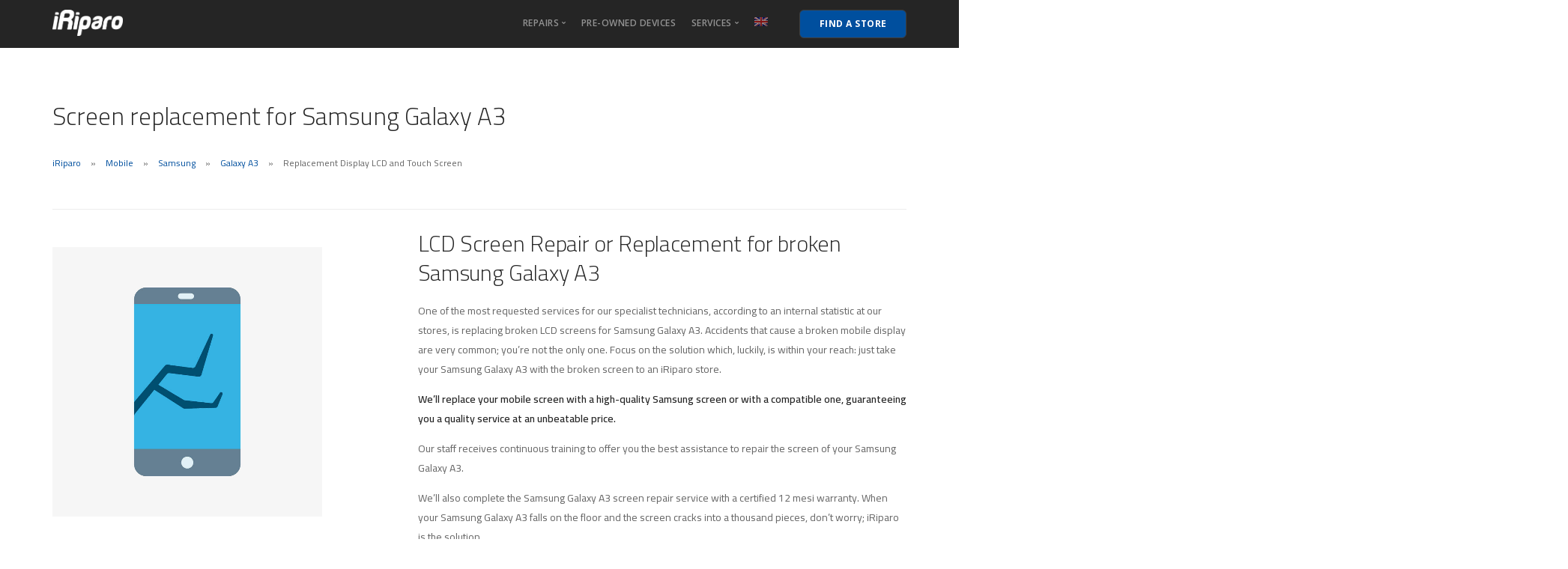

--- FILE ---
content_type: text/html; charset=UTF-8
request_url: https://iriparo.com/en/samsung-galaxy-a3-repairs-assistance/samsung-galaxy-a3-broken-screen-replacement/
body_size: 19143
content:
<!doctype html>
<html lang="en-US">

<head><meta charset="UTF-8"><script>if(navigator.userAgent.match(/MSIE|Internet Explorer/i)||navigator.userAgent.match(/Trident\/7\..*?rv:11/i)){var href=document.location.href;if(!href.match(/[?&]nowprocket/)){if(href.indexOf("?")==-1){if(href.indexOf("#")==-1){document.location.href=href+"?nowprocket=1"}else{document.location.href=href.replace("#","?nowprocket=1#")}}else{if(href.indexOf("#")==-1){document.location.href=href+"&nowprocket=1"}else{document.location.href=href.replace("#","&nowprocket=1#")}}}}</script><script>(()=>{class RocketLazyLoadScripts{constructor(){this.v="1.2.5.1",this.triggerEvents=["keydown","mousedown","mousemove","touchmove","touchstart","touchend","wheel"],this.userEventHandler=this.t.bind(this),this.touchStartHandler=this.i.bind(this),this.touchMoveHandler=this.o.bind(this),this.touchEndHandler=this.h.bind(this),this.clickHandler=this.u.bind(this),this.interceptedClicks=[],this.interceptedClickListeners=[],this.l(this),window.addEventListener("pageshow",(t=>{this.persisted=t.persisted,this.everythingLoaded&&this.m()})),document.addEventListener("DOMContentLoaded",(()=>{this.p()})),this.delayedScripts={normal:[],async:[],defer:[]},this.trash=[],this.allJQueries=[]}k(t){document.hidden?t.t():(this.triggerEvents.forEach((e=>window.addEventListener(e,t.userEventHandler,{passive:!0}))),window.addEventListener("touchstart",t.touchStartHandler,{passive:!0}),window.addEventListener("mousedown",t.touchStartHandler),document.addEventListener("visibilitychange",t.userEventHandler))}_(){this.triggerEvents.forEach((t=>window.removeEventListener(t,this.userEventHandler,{passive:!0}))),document.removeEventListener("visibilitychange",this.userEventHandler)}i(t){"HTML"!==t.target.tagName&&(window.addEventListener("touchend",this.touchEndHandler),window.addEventListener("mouseup",this.touchEndHandler),window.addEventListener("touchmove",this.touchMoveHandler,{passive:!0}),window.addEventListener("mousemove",this.touchMoveHandler),t.target.addEventListener("click",this.clickHandler),this.L(t.target,!0),this.M(t.target,"onclick","rocket-onclick"),this.C())}o(t){window.removeEventListener("touchend",this.touchEndHandler),window.removeEventListener("mouseup",this.touchEndHandler),window.removeEventListener("touchmove",this.touchMoveHandler,{passive:!0}),window.removeEventListener("mousemove",this.touchMoveHandler),t.target.removeEventListener("click",this.clickHandler),this.L(t.target,!1),this.M(t.target,"rocket-onclick","onclick"),this.O()}h(){window.removeEventListener("touchend",this.touchEndHandler),window.removeEventListener("mouseup",this.touchEndHandler),window.removeEventListener("touchmove",this.touchMoveHandler,{passive:!0}),window.removeEventListener("mousemove",this.touchMoveHandler)}u(t){t.target.removeEventListener("click",this.clickHandler),this.L(t.target,!1),this.M(t.target,"rocket-onclick","onclick"),this.interceptedClicks.push(t),t.preventDefault(),t.stopPropagation(),t.stopImmediatePropagation(),this.O()}D(){window.removeEventListener("touchstart",this.touchStartHandler,{passive:!0}),window.removeEventListener("mousedown",this.touchStartHandler),this.interceptedClicks.forEach((t=>{t.target.dispatchEvent(new MouseEvent("click",{view:t.view,bubbles:!0,cancelable:!0}))}))}l(t){EventTarget.prototype.addEventListenerBase=EventTarget.prototype.addEventListener,EventTarget.prototype.addEventListener=function(e,i,o){"click"!==e||t.windowLoaded||i===t.clickHandler||t.interceptedClickListeners.push({target:this,func:i,options:o}),(this||window).addEventListenerBase(e,i,o)}}L(t,e){this.interceptedClickListeners.forEach((i=>{i.target===t&&(e?t.removeEventListener("click",i.func,i.options):t.addEventListener("click",i.func,i.options))})),t.parentNode!==document.documentElement&&this.L(t.parentNode,e)}S(){return new Promise((t=>{this.T?this.O=t:t()}))}C(){this.T=!0}O(){this.T=!1}M(t,e,i){t.hasAttribute&&t.hasAttribute(e)&&(event.target.setAttribute(i,event.target.getAttribute(e)),event.target.removeAttribute(e))}t(){this._(this),"loading"===document.readyState?document.addEventListener("DOMContentLoaded",this.R.bind(this)):this.R()}p(){let t=[];document.querySelectorAll("script[type=rocketlazyloadscript][data-rocket-src]").forEach((e=>{let i=e.getAttribute("data-rocket-src");if(i&&0!==i.indexOf("data:")){0===i.indexOf("//")&&(i=location.protocol+i);try{const o=new URL(i).origin;o!==location.origin&&t.push({src:o,crossOrigin:e.crossOrigin||"module"===e.getAttribute("data-rocket-type")})}catch(t){}}})),t=[...new Map(t.map((t=>[JSON.stringify(t),t]))).values()],this.j(t,"preconnect")}async R(){this.lastBreath=Date.now(),this.P(this),this.F(this),this.q(),this.A(),this.I(),await this.U(this.delayedScripts.normal),await this.U(this.delayedScripts.defer),await this.U(this.delayedScripts.async);try{await this.W(),await this.H(this),await this.J()}catch(t){console.error(t)}window.dispatchEvent(new Event("rocket-allScriptsLoaded")),this.everythingLoaded=!0,this.S().then((()=>{this.D()})),this.N()}A(){document.querySelectorAll("script[type=rocketlazyloadscript]").forEach((t=>{t.hasAttribute("data-rocket-src")?t.hasAttribute("async")&&!1!==t.async?this.delayedScripts.async.push(t):t.hasAttribute("defer")&&!1!==t.defer||"module"===t.getAttribute("data-rocket-type")?this.delayedScripts.defer.push(t):this.delayedScripts.normal.push(t):this.delayedScripts.normal.push(t)}))}async B(t){if(await this.G(),!0!==t.noModule||!("noModule"in HTMLScriptElement.prototype))return new Promise((e=>{let i;function o(){(i||t).setAttribute("data-rocket-status","executed"),e()}try{if(navigator.userAgent.indexOf("Firefox/")>0||""===navigator.vendor)i=document.createElement("script"),[...t.attributes].forEach((t=>{let e=t.nodeName;"type"!==e&&("data-rocket-type"===e&&(e="type"),"data-rocket-src"===e&&(e="src"),i.setAttribute(e,t.nodeValue))})),t.text&&(i.text=t.text),i.hasAttribute("src")?(i.addEventListener("load",o),i.addEventListener("error",(function(){i.setAttribute("data-rocket-status","failed"),e()})),setTimeout((()=>{i.isConnected||e()}),1)):(i.text=t.text,o()),t.parentNode.replaceChild(i,t);else{const i=t.getAttribute("data-rocket-type"),n=t.getAttribute("data-rocket-src");i?(t.type=i,t.removeAttribute("data-rocket-type")):t.removeAttribute("type"),t.addEventListener("load",o),t.addEventListener("error",(function(){t.setAttribute("data-rocket-status","failed"),e()})),n?(t.removeAttribute("data-rocket-src"),t.src=n):t.src="data:text/javascript;base64,"+window.btoa(unescape(encodeURIComponent(t.text)))}}catch(i){t.setAttribute("data-rocket-status","failed"),e()}}));t.setAttribute("data-rocket-status","skipped")}async U(t){const e=t.shift();return e&&e.isConnected?(await this.B(e),this.U(t)):Promise.resolve()}I(){this.j([...this.delayedScripts.normal,...this.delayedScripts.defer,...this.delayedScripts.async],"preload")}j(t,e){var i=document.createDocumentFragment();t.forEach((t=>{const o=t.getAttribute&&t.getAttribute("data-rocket-src")||t.src;if(o){const n=document.createElement("link");n.href=o,n.rel=e,"preconnect"!==e&&(n.as="script"),t.getAttribute&&"module"===t.getAttribute("data-rocket-type")&&(n.crossOrigin=!0),t.crossOrigin&&(n.crossOrigin=t.crossOrigin),t.integrity&&(n.integrity=t.integrity),i.appendChild(n),this.trash.push(n)}})),document.head.appendChild(i)}P(t){let e={};function i(i,o){return e[o].eventsToRewrite.indexOf(i)>=0&&!t.everythingLoaded?"rocket-"+i:i}function o(t,o){!function(t){e[t]||(e[t]={originalFunctions:{add:t.addEventListener,remove:t.removeEventListener},eventsToRewrite:[]},t.addEventListener=function(){arguments[0]=i(arguments[0],t),e[t].originalFunctions.add.apply(t,arguments)},t.removeEventListener=function(){arguments[0]=i(arguments[0],t),e[t].originalFunctions.remove.apply(t,arguments)})}(t),e[t].eventsToRewrite.push(o)}function n(e,i){let o=e[i];e[i]=null,Object.defineProperty(e,i,{get:()=>o||function(){},set(n){t.everythingLoaded?o=n:e["rocket"+i]=o=n}})}o(document,"DOMContentLoaded"),o(window,"DOMContentLoaded"),o(window,"load"),o(window,"pageshow"),o(document,"readystatechange"),n(document,"onreadystatechange"),n(window,"onload"),n(window,"onpageshow")}F(t){let e;function i(e){return t.everythingLoaded?e:e.split(" ").map((t=>"load"===t||0===t.indexOf("load.")?"rocket-jquery-load":t)).join(" ")}function o(o){if(o&&o.fn&&!t.allJQueries.includes(o)){o.fn.ready=o.fn.init.prototype.ready=function(e){return t.domReadyFired?e.bind(document)(o):document.addEventListener("rocket-DOMContentLoaded",(()=>e.bind(document)(o))),o([])};const e=o.fn.on;o.fn.on=o.fn.init.prototype.on=function(){return this[0]===window&&("string"==typeof arguments[0]||arguments[0]instanceof String?arguments[0]=i(arguments[0]):"object"==typeof arguments[0]&&Object.keys(arguments[0]).forEach((t=>{const e=arguments[0][t];delete arguments[0][t],arguments[0][i(t)]=e}))),e.apply(this,arguments),this},t.allJQueries.push(o)}e=o}o(window.jQuery),Object.defineProperty(window,"jQuery",{get:()=>e,set(t){o(t)}})}async H(t){const e=document.querySelector("script[data-webpack]");e&&(await async function(){return new Promise((t=>{e.addEventListener("load",t),e.addEventListener("error",t)}))}(),await t.K(),await t.H(t))}async W(){this.domReadyFired=!0,await this.G(),document.dispatchEvent(new Event("rocket-readystatechange")),await this.G(),document.rocketonreadystatechange&&document.rocketonreadystatechange(),await this.G(),document.dispatchEvent(new Event("rocket-DOMContentLoaded")),await this.G(),window.dispatchEvent(new Event("rocket-DOMContentLoaded"))}async J(){await this.G(),document.dispatchEvent(new Event("rocket-readystatechange")),await this.G(),document.rocketonreadystatechange&&document.rocketonreadystatechange(),await this.G(),window.dispatchEvent(new Event("rocket-load")),await this.G(),window.rocketonload&&window.rocketonload(),await this.G(),this.allJQueries.forEach((t=>t(window).trigger("rocket-jquery-load"))),await this.G();const t=new Event("rocket-pageshow");t.persisted=this.persisted,window.dispatchEvent(t),await this.G(),window.rocketonpageshow&&window.rocketonpageshow({persisted:this.persisted}),this.windowLoaded=!0}m(){document.onreadystatechange&&document.onreadystatechange(),window.onload&&window.onload(),window.onpageshow&&window.onpageshow({persisted:this.persisted})}q(){const t=new Map;document.write=document.writeln=function(e){const i=document.currentScript;i||console.error("WPRocket unable to document.write this: "+e);const o=document.createRange(),n=i.parentElement;let s=t.get(i);void 0===s&&(s=i.nextSibling,t.set(i,s));const c=document.createDocumentFragment();o.setStart(c,0),c.appendChild(o.createContextualFragment(e)),n.insertBefore(c,s)}}async G(){Date.now()-this.lastBreath>45&&(await this.K(),this.lastBreath=Date.now())}async K(){return document.hidden?new Promise((t=>setTimeout(t))):new Promise((t=>requestAnimationFrame(t)))}N(){this.trash.forEach((t=>t.remove()))}static run(){const t=new RocketLazyLoadScripts;t.k(t)}}RocketLazyLoadScripts.run()})();</script>
	
	<meta name="viewport" content="width=device-width, initial-scale=1.0">
	<meta http-equiv="X-UA-Compatible" content="IE=edge, IE=11, IE=10">
	<link rel="pingback" href="https://iriparo.com/xmlrpc.php" />
	<meta name='robots' content='index, follow, max-image-preview:large, max-snippet:-1, max-video-preview:-1' />
<link rel="alternate" hreflang="en" href="https://iriparo.com/en/samsung-galaxy-a3-repairs-assistance/samsung-galaxy-a3-broken-screen-replacement/" />

	<!-- This site is optimized with the Yoast SEO plugin v22.8 - https://yoast.com/wordpress/plugins/seo/ -->
	<title>Screen replacement for Samsung Galaxy A3 | iRiparo</title>
	<meta name="description" content="Does your Samsung Galaxy A3 have a broken or damaged screen? Take it to iRiparo: we change mobile screens in under an hour." />
	<link rel="canonical" href="https://iriparo.com/en/samsung-galaxy-a3-repairs-assistance/samsung-galaxy-a3-broken-screen-replacement/" />
	<meta property="og:locale" content="en_US" />
	<meta property="og:type" content="article" />
	<meta property="og:title" content="Screen replacement for Samsung Galaxy A3 | iRiparo" />
	<meta property="og:description" content="Does your Samsung Galaxy A3 have a broken or damaged screen? Take it to iRiparo: we change mobile screens in under an hour." />
	<meta property="og:url" content="https://iriparo.com/en/samsung-galaxy-a3-repairs-assistance/samsung-galaxy-a3-broken-screen-replacement/" />
	<meta property="og:site_name" content="iRiparo" />
	<meta property="article:modified_time" content="2022-10-19T15:13:47+00:00" />
	<meta name="twitter:card" content="summary_large_image" />
	<meta name="twitter:label1" content="Est. reading time" />
	<meta name="twitter:data1" content="1 minute" />
	<script type="application/ld+json" class="yoast-schema-graph">{"@context":"https://schema.org","@graph":[{"@type":"WebPage","@id":"https://iriparo.com/en/samsung-galaxy-a3-repairs-assistance/samsung-galaxy-a3-broken-screen-replacement/","url":"https://iriparo.com/en/samsung-galaxy-a3-repairs-assistance/samsung-galaxy-a3-broken-screen-replacement/","name":"Screen replacement for Samsung Galaxy A3 | iRiparo","isPartOf":{"@id":"https://iriparo.com/en/#website"},"datePublished":"2022-10-19T15:12:50+00:00","dateModified":"2022-10-19T15:13:47+00:00","description":"Does your Samsung Galaxy A3 have a broken or damaged screen? Take it to iRiparo: we change mobile screens in under an hour.","breadcrumb":{"@id":"https://iriparo.com/en/samsung-galaxy-a3-repairs-assistance/samsung-galaxy-a3-broken-screen-replacement/#breadcrumb"},"inLanguage":"en-US","potentialAction":[{"@type":"ReadAction","target":["https://iriparo.com/en/samsung-galaxy-a3-repairs-assistance/samsung-galaxy-a3-broken-screen-replacement/"]}]},{"@type":"BreadcrumbList","@id":"https://iriparo.com/en/samsung-galaxy-a3-repairs-assistance/samsung-galaxy-a3-broken-screen-replacement/#breadcrumb","itemListElement":[{"@type":"ListItem","position":1,"name":"Home","item":"https://iriparo.com/en/home/"},{"@type":"ListItem","position":2,"name":"Shop","item":"https://iriparo.com/negozio/"},{"@type":"ListItem","position":3,"name":"Replacement Display LCD and Touch Screen"}]},{"@type":"WebSite","@id":"https://iriparo.com/en/#website","url":"https://iriparo.com/en/","name":"iRiparo","description":"Riparazioni, assistenza e ricambi iPhone, iPad, Samsung","publisher":{"@id":"https://iriparo.com/en/#organization"},"potentialAction":[{"@type":"SearchAction","target":{"@type":"EntryPoint","urlTemplate":"https://iriparo.com/en/?s={search_term_string}"},"query-input":"required name=search_term_string"}],"inLanguage":"en-US"},{"@type":"Organization","@id":"https://iriparo.com/en/#organization","name":"iRiparo","url":"https://iriparo.com/en/","logo":{"@type":"ImageObject","inLanguage":"en-US","@id":"https://iriparo.com/en/#/schema/logo/image/","url":"","contentUrl":"","caption":"iRiparo"},"image":{"@id":"https://iriparo.com/en/#/schema/logo/image/"}}]}</script>
	<!-- / Yoast SEO plugin. -->


<link rel='dns-prefetch' href='//cdn.iubenda.com' />
<link rel='dns-prefetch' href='//maps.google.com' />
<link rel='dns-prefetch' href='//maxcdn.bootstrapcdn.com' />
<link rel='dns-prefetch' href='//fonts.googleapis.com' />
<link rel='dns-prefetch' href='//iriparo.b-cdn.net' />
<link href='https://iriparo.b-cdn.net' rel='preconnect' />
<link rel="alternate" type="application/rss+xml" title="iRiparo &raquo; Feed" href="https://iriparo.com/en/feed/" />
<link rel="alternate" type="application/rss+xml" title="iRiparo &raquo; Comments Feed" href="https://iriparo.com/en/comments/feed/" />
<link rel='stylesheet' id='sb-font-awesome-css' href='https://maxcdn.bootstrapcdn.com/font-awesome/4.7.0/css/font-awesome.min.css?ver=4.7.0' type='text/css' media='all' />
<style id='wp-emoji-styles-inline-css' type='text/css'>

	img.wp-smiley, img.emoji {
		display: inline !important;
		border: none !important;
		box-shadow: none !important;
		height: 1em !important;
		width: 1em !important;
		margin: 0 0.07em !important;
		vertical-align: -0.1em !important;
		background: none !important;
		padding: 0 !important;
	}
</style>
<style id='classic-theme-styles-inline-css' type='text/css'>
/*! This file is auto-generated */
.wp-block-button__link{color:#fff;background-color:#32373c;border-radius:9999px;box-shadow:none;text-decoration:none;padding:calc(.667em + 2px) calc(1.333em + 2px);font-size:1.125em}.wp-block-file__button{background:#32373c;color:#fff;text-decoration:none}
</style>
<style id='global-styles-inline-css' type='text/css'>
body{--wp--preset--color--black: #000000;--wp--preset--color--cyan-bluish-gray: #abb8c3;--wp--preset--color--white: #ffffff;--wp--preset--color--pale-pink: #f78da7;--wp--preset--color--vivid-red: #cf2e2e;--wp--preset--color--luminous-vivid-orange: #ff6900;--wp--preset--color--luminous-vivid-amber: #fcb900;--wp--preset--color--light-green-cyan: #7bdcb5;--wp--preset--color--vivid-green-cyan: #00d084;--wp--preset--color--pale-cyan-blue: #8ed1fc;--wp--preset--color--vivid-cyan-blue: #0693e3;--wp--preset--color--vivid-purple: #9b51e0;--wp--preset--gradient--vivid-cyan-blue-to-vivid-purple: linear-gradient(135deg,rgba(6,147,227,1) 0%,rgb(155,81,224) 100%);--wp--preset--gradient--light-green-cyan-to-vivid-green-cyan: linear-gradient(135deg,rgb(122,220,180) 0%,rgb(0,208,130) 100%);--wp--preset--gradient--luminous-vivid-amber-to-luminous-vivid-orange: linear-gradient(135deg,rgba(252,185,0,1) 0%,rgba(255,105,0,1) 100%);--wp--preset--gradient--luminous-vivid-orange-to-vivid-red: linear-gradient(135deg,rgba(255,105,0,1) 0%,rgb(207,46,46) 100%);--wp--preset--gradient--very-light-gray-to-cyan-bluish-gray: linear-gradient(135deg,rgb(238,238,238) 0%,rgb(169,184,195) 100%);--wp--preset--gradient--cool-to-warm-spectrum: linear-gradient(135deg,rgb(74,234,220) 0%,rgb(151,120,209) 20%,rgb(207,42,186) 40%,rgb(238,44,130) 60%,rgb(251,105,98) 80%,rgb(254,248,76) 100%);--wp--preset--gradient--blush-light-purple: linear-gradient(135deg,rgb(255,206,236) 0%,rgb(152,150,240) 100%);--wp--preset--gradient--blush-bordeaux: linear-gradient(135deg,rgb(254,205,165) 0%,rgb(254,45,45) 50%,rgb(107,0,62) 100%);--wp--preset--gradient--luminous-dusk: linear-gradient(135deg,rgb(255,203,112) 0%,rgb(199,81,192) 50%,rgb(65,88,208) 100%);--wp--preset--gradient--pale-ocean: linear-gradient(135deg,rgb(255,245,203) 0%,rgb(182,227,212) 50%,rgb(51,167,181) 100%);--wp--preset--gradient--electric-grass: linear-gradient(135deg,rgb(202,248,128) 0%,rgb(113,206,126) 100%);--wp--preset--gradient--midnight: linear-gradient(135deg,rgb(2,3,129) 0%,rgb(40,116,252) 100%);--wp--preset--font-size--small: 13px;--wp--preset--font-size--medium: 20px;--wp--preset--font-size--large: 36px;--wp--preset--font-size--x-large: 42px;--wp--preset--spacing--20: 0.44rem;--wp--preset--spacing--30: 0.67rem;--wp--preset--spacing--40: 1rem;--wp--preset--spacing--50: 1.5rem;--wp--preset--spacing--60: 2.25rem;--wp--preset--spacing--70: 3.38rem;--wp--preset--spacing--80: 5.06rem;--wp--preset--shadow--natural: 6px 6px 9px rgba(0, 0, 0, 0.2);--wp--preset--shadow--deep: 12px 12px 50px rgba(0, 0, 0, 0.4);--wp--preset--shadow--sharp: 6px 6px 0px rgba(0, 0, 0, 0.2);--wp--preset--shadow--outlined: 6px 6px 0px -3px rgba(255, 255, 255, 1), 6px 6px rgba(0, 0, 0, 1);--wp--preset--shadow--crisp: 6px 6px 0px rgba(0, 0, 0, 1);}:where(.is-layout-flex){gap: 0.5em;}:where(.is-layout-grid){gap: 0.5em;}body .is-layout-flex{display: flex;}body .is-layout-flex{flex-wrap: wrap;align-items: center;}body .is-layout-flex > *{margin: 0;}body .is-layout-grid{display: grid;}body .is-layout-grid > *{margin: 0;}:where(.wp-block-columns.is-layout-flex){gap: 2em;}:where(.wp-block-columns.is-layout-grid){gap: 2em;}:where(.wp-block-post-template.is-layout-flex){gap: 1.25em;}:where(.wp-block-post-template.is-layout-grid){gap: 1.25em;}.has-black-color{color: var(--wp--preset--color--black) !important;}.has-cyan-bluish-gray-color{color: var(--wp--preset--color--cyan-bluish-gray) !important;}.has-white-color{color: var(--wp--preset--color--white) !important;}.has-pale-pink-color{color: var(--wp--preset--color--pale-pink) !important;}.has-vivid-red-color{color: var(--wp--preset--color--vivid-red) !important;}.has-luminous-vivid-orange-color{color: var(--wp--preset--color--luminous-vivid-orange) !important;}.has-luminous-vivid-amber-color{color: var(--wp--preset--color--luminous-vivid-amber) !important;}.has-light-green-cyan-color{color: var(--wp--preset--color--light-green-cyan) !important;}.has-vivid-green-cyan-color{color: var(--wp--preset--color--vivid-green-cyan) !important;}.has-pale-cyan-blue-color{color: var(--wp--preset--color--pale-cyan-blue) !important;}.has-vivid-cyan-blue-color{color: var(--wp--preset--color--vivid-cyan-blue) !important;}.has-vivid-purple-color{color: var(--wp--preset--color--vivid-purple) !important;}.has-black-background-color{background-color: var(--wp--preset--color--black) !important;}.has-cyan-bluish-gray-background-color{background-color: var(--wp--preset--color--cyan-bluish-gray) !important;}.has-white-background-color{background-color: var(--wp--preset--color--white) !important;}.has-pale-pink-background-color{background-color: var(--wp--preset--color--pale-pink) !important;}.has-vivid-red-background-color{background-color: var(--wp--preset--color--vivid-red) !important;}.has-luminous-vivid-orange-background-color{background-color: var(--wp--preset--color--luminous-vivid-orange) !important;}.has-luminous-vivid-amber-background-color{background-color: var(--wp--preset--color--luminous-vivid-amber) !important;}.has-light-green-cyan-background-color{background-color: var(--wp--preset--color--light-green-cyan) !important;}.has-vivid-green-cyan-background-color{background-color: var(--wp--preset--color--vivid-green-cyan) !important;}.has-pale-cyan-blue-background-color{background-color: var(--wp--preset--color--pale-cyan-blue) !important;}.has-vivid-cyan-blue-background-color{background-color: var(--wp--preset--color--vivid-cyan-blue) !important;}.has-vivid-purple-background-color{background-color: var(--wp--preset--color--vivid-purple) !important;}.has-black-border-color{border-color: var(--wp--preset--color--black) !important;}.has-cyan-bluish-gray-border-color{border-color: var(--wp--preset--color--cyan-bluish-gray) !important;}.has-white-border-color{border-color: var(--wp--preset--color--white) !important;}.has-pale-pink-border-color{border-color: var(--wp--preset--color--pale-pink) !important;}.has-vivid-red-border-color{border-color: var(--wp--preset--color--vivid-red) !important;}.has-luminous-vivid-orange-border-color{border-color: var(--wp--preset--color--luminous-vivid-orange) !important;}.has-luminous-vivid-amber-border-color{border-color: var(--wp--preset--color--luminous-vivid-amber) !important;}.has-light-green-cyan-border-color{border-color: var(--wp--preset--color--light-green-cyan) !important;}.has-vivid-green-cyan-border-color{border-color: var(--wp--preset--color--vivid-green-cyan) !important;}.has-pale-cyan-blue-border-color{border-color: var(--wp--preset--color--pale-cyan-blue) !important;}.has-vivid-cyan-blue-border-color{border-color: var(--wp--preset--color--vivid-cyan-blue) !important;}.has-vivid-purple-border-color{border-color: var(--wp--preset--color--vivid-purple) !important;}.has-vivid-cyan-blue-to-vivid-purple-gradient-background{background: var(--wp--preset--gradient--vivid-cyan-blue-to-vivid-purple) !important;}.has-light-green-cyan-to-vivid-green-cyan-gradient-background{background: var(--wp--preset--gradient--light-green-cyan-to-vivid-green-cyan) !important;}.has-luminous-vivid-amber-to-luminous-vivid-orange-gradient-background{background: var(--wp--preset--gradient--luminous-vivid-amber-to-luminous-vivid-orange) !important;}.has-luminous-vivid-orange-to-vivid-red-gradient-background{background: var(--wp--preset--gradient--luminous-vivid-orange-to-vivid-red) !important;}.has-very-light-gray-to-cyan-bluish-gray-gradient-background{background: var(--wp--preset--gradient--very-light-gray-to-cyan-bluish-gray) !important;}.has-cool-to-warm-spectrum-gradient-background{background: var(--wp--preset--gradient--cool-to-warm-spectrum) !important;}.has-blush-light-purple-gradient-background{background: var(--wp--preset--gradient--blush-light-purple) !important;}.has-blush-bordeaux-gradient-background{background: var(--wp--preset--gradient--blush-bordeaux) !important;}.has-luminous-dusk-gradient-background{background: var(--wp--preset--gradient--luminous-dusk) !important;}.has-pale-ocean-gradient-background{background: var(--wp--preset--gradient--pale-ocean) !important;}.has-electric-grass-gradient-background{background: var(--wp--preset--gradient--electric-grass) !important;}.has-midnight-gradient-background{background: var(--wp--preset--gradient--midnight) !important;}.has-small-font-size{font-size: var(--wp--preset--font-size--small) !important;}.has-medium-font-size{font-size: var(--wp--preset--font-size--medium) !important;}.has-large-font-size{font-size: var(--wp--preset--font-size--large) !important;}.has-x-large-font-size{font-size: var(--wp--preset--font-size--x-large) !important;}
.wp-block-navigation a:where(:not(.wp-element-button)){color: inherit;}
:where(.wp-block-post-template.is-layout-flex){gap: 1.25em;}:where(.wp-block-post-template.is-layout-grid){gap: 1.25em;}
:where(.wp-block-columns.is-layout-flex){gap: 2em;}:where(.wp-block-columns.is-layout-grid){gap: 2em;}
.wp-block-pullquote{font-size: 1.5em;line-height: 1.6;}
</style>
<link rel='stylesheet' id='wpml-blocks-css' href='https://iriparo.b-cdn.net/wp-content/plugins/sitepress-multilingual-cms/dist/css/blocks/styles.css?ver=4.6.10' type='text/css' media='all' />
<link rel='stylesheet' id='photoswipe-css' href='https://iriparo.b-cdn.net/wp-content/plugins/woocommerce/assets/css/photoswipe/photoswipe.min.css?ver=8.7.2' type='text/css' media='all' />
<link rel='stylesheet' id='photoswipe-default-skin-css' href='https://iriparo.b-cdn.net/wp-content/plugins/woocommerce/assets/css/photoswipe/default-skin/default-skin.min.css?ver=8.7.2' type='text/css' media='all' />
<link rel='stylesheet' id='woocommerce-layout-css' href='https://iriparo.b-cdn.net/wp-content/plugins/woocommerce/assets/css/woocommerce-layout.css?ver=8.7.2' type='text/css' media='all' />
<link rel='stylesheet' id='woocommerce-smallscreen-css' href='https://iriparo.b-cdn.net/wp-content/plugins/woocommerce/assets/css/woocommerce-smallscreen.css?ver=8.7.2' type='text/css' media='only screen and (max-width: 768px)' />
<link rel='stylesheet' id='woocommerce-general-css' href='https://iriparo.b-cdn.net/wp-content/plugins/woocommerce/assets/css/woocommerce.css?ver=8.7.2' type='text/css' media='all' />
<style id='woocommerce-inline-inline-css' type='text/css'>
.woocommerce form .form-row .required { visibility: visible; }
</style>
<link rel='stylesheet' id='wpos-slick-style-css' href='https://iriparo.b-cdn.net/wp-content/plugins/wp-responsive-recent-post-slider/assets/css/slick.css?ver=3.6.2' type='text/css' media='all' />
<link rel='stylesheet' id='wppsac-public-style-css' href='https://iriparo.b-cdn.net/wp-content/plugins/wp-responsive-recent-post-slider/assets/css/recent-post-style.css?ver=3.6.2' type='text/css' media='all' />
<link rel='stylesheet' id='wp-show-posts-css' href='https://iriparo.b-cdn.net/wp-content/plugins/wp-show-posts/css/wp-show-posts-min.css?ver=1.1.5' type='text/css' media='all' />
<link rel='stylesheet' id='wpml-legacy-dropdown-click-0-css' href='https://iriparo.b-cdn.net/wp-content/plugins/sitepress-multilingual-cms/templates/language-switchers/legacy-dropdown-click/style.min.css?ver=1' type='text/css' media='all' />
<style id='wpml-legacy-dropdown-click-0-inline-css' type='text/css'>
.wpml-ls-statics-shortcode_actions{background-color:#ffffff;}.wpml-ls-statics-shortcode_actions, .wpml-ls-statics-shortcode_actions .wpml-ls-sub-menu, .wpml-ls-statics-shortcode_actions a {border-color:#cdcdcd;}.wpml-ls-statics-shortcode_actions a, .wpml-ls-statics-shortcode_actions .wpml-ls-sub-menu a, .wpml-ls-statics-shortcode_actions .wpml-ls-sub-menu a:link, .wpml-ls-statics-shortcode_actions li:not(.wpml-ls-current-language) .wpml-ls-link, .wpml-ls-statics-shortcode_actions li:not(.wpml-ls-current-language) .wpml-ls-link:link {color:#444444;background-color:#ffffff;}.wpml-ls-statics-shortcode_actions a, .wpml-ls-statics-shortcode_actions .wpml-ls-sub-menu a:hover,.wpml-ls-statics-shortcode_actions .wpml-ls-sub-menu a:focus, .wpml-ls-statics-shortcode_actions .wpml-ls-sub-menu a:link:hover, .wpml-ls-statics-shortcode_actions .wpml-ls-sub-menu a:link:focus {color:#000000;background-color:#eeeeee;}.wpml-ls-statics-shortcode_actions .wpml-ls-current-language > a {color:#444444;background-color:#ffffff;}.wpml-ls-statics-shortcode_actions .wpml-ls-current-language:hover>a, .wpml-ls-statics-shortcode_actions .wpml-ls-current-language>a:focus {color:#000000;background-color:#eeeeee;}
</style>
<link rel='stylesheet' id='wpml-menu-item-0-css' href='https://iriparo.b-cdn.net/wp-content/plugins/sitepress-multilingual-cms/templates/language-switchers/menu-item/style.min.css?ver=1' type='text/css' media='all' />
<style id='wpml-menu-item-0-inline-css' type='text/css'>
.wpml-ls-native {display:none;} .sub_menu .wpml-ls-native, .second .wpml-ls-native {display:inline;}
</style>
<link rel='stylesheet' id='bh-storelocator-plugin-styles-css' href='https://iriparo.b-cdn.net/wp-content/plugins/cardinal-locator/public/assets/css/public-min.css?ver=1.6.5' type='text/css' media='all' />
<link rel='stylesheet' id='extensive-vc-main-style-css' href='https://iriparo.b-cdn.net/wp-content/plugins/extensive-vc-addon/assets/css/main.min.css?ver=6.5.7' type='text/css' media='all' />
<link rel='stylesheet' id='ionicons-css' href='https://iriparo.b-cdn.net/wp-content/plugins/extensive-vc-addon/assets/css/ion-icons/css/ionicons.min.css?ver=6.5.7' type='text/css' media='all' />
<link rel='stylesheet' id='extensive-vc-google-fonts-css' href='https://fonts.googleapis.com/css?family=Raleway%3A400%2C500%2C600%2C700%2C800%2C900%7CPoppins%3A400%2C700&#038;subset=latin-ext&#038;ver=1.0' type='text/css' media='all' />
<link rel='stylesheet' id='cf7cf-style-css' href='https://iriparo.b-cdn.net/wp-content/plugins/cf7-conditional-fields/style.css?ver=2.4.10' type='text/css' media='all' />
<link rel='stylesheet' id='ebor-google-font-css' href='//fonts.googleapis.com/css?family=Open+Sans%3A200%2C300%2C400%2C400i%2C500%2C600%2C700%7CMerriweather%3A300%2C300i%7CMaterial+Icons&#038;ver=10.0.0' type='text/css' media='all' />
<link rel='stylesheet' id='bootstrap-css' href='https://iriparo.b-cdn.net/wp-content/themes/stack/style/css/bootstrap.css?ver=10.0.0' type='text/css' media='all' />
<link rel='stylesheet' id='ebor-icons-css' href='https://iriparo.b-cdn.net/wp-content/themes/stack/style/css/icons.css?ver=10.0.0' type='text/css' media='all' />
<link rel='stylesheet' id='ebor-plugins-css' href='https://iriparo.b-cdn.net/wp-content/themes/stack/style/css/plugins.css?ver=10.0.0' type='text/css' media='all' />
<link rel='stylesheet' id='ebor-theme-css' href='https://iriparo.b-cdn.net/wp-content/themes/stack/style/css/theme.css?ver=10.0.0' type='text/css' media='all' />
<link rel='stylesheet' id='ebor-style-css' href='https://iriparo.com/wp-content/themes/stack-child/style.css?ver=10.0.0' type='text/css' media='all' />
<style id='ebor-style-inline-css' type='text/css'>

			.btn--primary .btn__text, .btn--primary:visited .btn__text {
			    color: #ffffff;	
			}
			input[type].btn--primary,
			.pos-fixed.bar--transparent.bg--primary,
			.ebor-cart-count, .woocommerce #respond input#submit.alt.disabled, .woocommerce #respond input#submit.alt.disabled:hover, .woocommerce #respond input#submit.alt:disabled, .woocommerce #respond input#submit.alt:disabled:hover, .woocommerce #respond input#submit.alt:disabled[disabled], .woocommerce #respond input#submit.alt:disabled[disabled]:hover, .woocommerce a.button.alt.disabled, .woocommerce a.button.alt.disabled:hover, .woocommerce a.button.alt:disabled, .woocommerce a.button.alt:disabled:hover, .woocommerce a.button.alt:disabled[disabled], .woocommerce a.button.alt:disabled[disabled]:hover, .woocommerce button.button.alt.disabled, .woocommerce button.button.alt.disabled:hover, .woocommerce button.button.alt:disabled, .woocommerce button.button.alt:disabled:hover, .woocommerce button.button.alt:disabled[disabled], .woocommerce button.button.alt:disabled[disabled]:hover, .woocommerce input.button.alt.disabled, .woocommerce input.button.alt.disabled:hover, .woocommerce input.button.alt:disabled, .woocommerce input.button.alt:disabled:hover, .woocommerce input.button.alt:disabled[disabled], .woocommerce input.button.alt:disabled[disabled]:hover {
				background: #004f9e;	
			}
			.pos-fixed.bar--transparent.bg--secondary {
				background: #FAFAFA;
			}
			.pos-fixed.bar--transparent.bg--dark {
				background: #252525;
			}
			.pos-fixed.bar--transparent.bg--primary-1 {
				background: #31639C;
			}
			.bg--white h1, .bg--white h2, .bg--white h3, .bg--white h4, .bg--white h5, .bg--white h6, .bg--white i, .mobile-header .cart-link {
			    color: #252525;
			}
			@media all and (max-width:767px) {
			    .bar.bg--dark.bar--mobile-sticky[data-scroll-class*="fixed"].pos-fixed,
			    .bar.bg--dark.bar--mobile-sticky[data-scroll-class*="fixed"]+.bar.pos-fixed {
			    	background: #252525;
			    }
			    .bar.bg--secondary.bar--mobile-sticky[data-scroll-class*="fixed"].pos-fixed,
			    .bar.bg--secondary.bar--mobile-sticky[data-scroll-class*="fixed"]+.bar.pos-fixed {
			    	background: #FAFAFA;
			    }
			}
			.thumbnails-slider .thumbnail-trigger.active img {
				border: 1px solid #004f9e;
			}
			.menu-horizontal > li > a, .menu-horizontal > li > span, .menu-horizontal > li > .modal-instance > .modal-trigger {
				font-size: 1em;
			}
			.woocommerce #respond input#submit.alt, 
			.woocommerce a.button.alt, 
			.woocommerce button.button.alt, 
			.woocommerce input.button.alt,
			.woocommerce #respond input#submit, 
			.woocommerce a.button, 
			.woocommerce button.button, 
			.woocommerce input.button {
				background: #004f9e;
				color: #fff;
				transition: 0.1s linear;
			}
			.woocommerce #respond input#submit.alt:hover, 
			.woocommerce a.button.alt:hover, 
			.woocommerce button.button.alt:hover, 
			.woocommerce input.button.alt:hover,
			.woocommerce #respond input#submit:hover, 
			.woocommerce a.button:hover, 
			.woocommerce button.button:hover, 
			.woocommerce input.button:hover {
				color: #fff;
				opacity: 0.9;
				background: #004f9e;
				transform: translate3d(0, -2px, 0);
				-webkit-transform: translate3d(0, -2px, 0);
			}
		
				@media (min-width: 1200px) {
					.container {
						width: 1170px;
						max-width: 100%;
					}
				}
			
</style>
<link rel='stylesheet' id='ebor-iconsmind-css' href='https://iriparo.b-cdn.net/wp-content/themes/stack/style/css/iconsmind.css?ver=10.0.0' type='text/css' media='all' />

<script type="rocketlazyloadscript" data-rocket-type="text/javascript" class=" _iub_cs_skip" type="text/javascript" id="iubenda-head-inline-scripts-0">
/* <![CDATA[ */

var _iub = _iub || [];
_iub.csConfiguration = {"askConsentAtCookiePolicyUpdate":true,"ccpaAcknowledgeOnDisplay":true,"ccpaApplies":true,"consentOnContinuedBrowsing":false,"enableCcpa":true,"enableRemoteConsent":true,"floatingPreferencesButtonDisplay":"anchored-center-left","invalidateConsentWithoutLog":true,"perPurposeConsent":true,"siteId":1120843,"tcfPurposes":{"1":true,"2":"consent_only","3":"consent_only","4":"consent_only","5":"consent_only","6":"consent_only","7":"consent_only","8":"consent_only","9":"consent_only","10":"consent_only"},"whitelabel":false,"cookiePolicyId":11152545,"lang":"en", "banner":{ "acceptButtonCaptionColor":"#FFFFFF","acceptButtonColor":"#0073CE","acceptButtonDisplay":true,"backgroundColor":"#2F3B03","closeButtonRejects":true,"customizeButtonCaptionColor":"#4D4D4D","customizeButtonColor":"#DADADA","customizeButtonDisplay":true,"explicitWithdrawal":true,"fontSize":"14px","logo":null,"position":"float-top-center","prependOnBody":true,"rejectButtonCaptionColor":"#FFFFFF","rejectButtonColor":"#0073CE","rejectButtonDisplay":true },
        "callback": {
            onPreferenceExpressedOrNotNeeded: function(preference) {
                dataLayer.push({
                    iubenda_ccpa_opted_out: _iub.cs.api.isCcpaOptedOut()
                });
                if (!preference) {
                    dataLayer.push({
                        event: "iubenda_preference_not_needed"
                    });
                } else {
                    if (preference.consent === true) {
                        dataLayer.push({
                            event: "iubenda_consent_given"
                        });
                    } else if (preference.consent === false) {
                        dataLayer.push({
                            event: "iubenda_consent_rejected"
                        });
                    } else if (preference.purposes) {
                        for (var purposeId in preference.purposes) {
                            if (preference.purposes[purposeId]) {
if(purposeId==5){
dataLayer.push({
                                    event: "iubenda_consent_given_purpose_5",
consent_iubenda_5: 5
                                });
}
else if(purposeId==4){
dataLayer.push({
                                    event: "iubenda_consent_given_purpose_4",
consent_iubenda_4: 4
                                });
}
else if(purposeId==3){
dataLayer.push({
                                    event: "iubenda_consent_given_purpose_3",
consent_iubenda_3: 3
                                });
}
else if(purposeId==2){
dataLayer.push({
                                    event: "iubenda_consent_given_purpose_2",
consent_iubenda_2: 2
                                });
}
else if(purposeId==1){
dataLayer.push({
                                    event: "iubenda_consent_given_purpose_1",
consent_iubenda_1: 1
                                });
}

                                else{
dataLayer.push({
                                    event: "iubenda_consent_given_purpose_" + purposeId, });
dataLayer.push({
 event: "iubenda_consent_given"                                });
 

}
                            }
                        }

dataLayer.push({
 event: "iubenda_consent_given"                                });

                    }
                }
            }
        }
    };
/* ]]> */
</script>
<script type="rocketlazyloadscript" data-rocket-type="text/javascript" charset="UTF-8" async="" class=" _iub_cs_skip" type="text/javascript" data-rocket-src="//cdn.iubenda.com/cs/iubenda_cs.js?ver=3.10.2" id="iubenda-head-scripts-0-js"></script>
<script type="rocketlazyloadscript" data-rocket-type="text/javascript" data-rocket-src="https://iriparo.b-cdn.net/wp-includes/js/jquery/jquery.min.js?ver=3.7.1" id="jquery-core-js"></script>
<script type="rocketlazyloadscript" data-rocket-type="text/javascript" data-rocket-src="https://iriparo.b-cdn.net/wp-includes/js/jquery/jquery-migrate.min.js?ver=3.4.1" id="jquery-migrate-js"></script>
<script type="rocketlazyloadscript" data-rocket-type="text/javascript" data-rocket-src="https://iriparo.b-cdn.net/wp-content/plugins/woocommerce/assets/js/jquery-blockui/jquery.blockUI.min.js?ver=2.7.0-wc.8.7.2" id="jquery-blockui-js" data-wp-strategy="defer"></script>
<script type="text/javascript" id="wc-add-to-cart-js-extra">
/* <![CDATA[ */
var wc_add_to_cart_params = {"ajax_url":"\/wp-admin\/admin-ajax.php?lang=en","wc_ajax_url":"\/en\/?wc-ajax=%%endpoint%%","i18n_view_cart":"View cart","cart_url":"https:\/\/iriparo.com\/en\/","is_cart":"","cart_redirect_after_add":"no"};
/* ]]> */
</script>
<script type="rocketlazyloadscript" data-rocket-type="text/javascript" data-rocket-src="https://iriparo.b-cdn.net/wp-content/plugins/woocommerce/assets/js/frontend/add-to-cart.min.js?ver=8.7.2" id="wc-add-to-cart-js" data-wp-strategy="defer"></script>
<script type="rocketlazyloadscript" data-rocket-type="text/javascript" data-rocket-src="https://iriparo.b-cdn.net/wp-content/plugins/woocommerce/assets/js/zoom/jquery.zoom.min.js?ver=1.7.21-wc.8.7.2" id="zoom-js" defer="defer" data-wp-strategy="defer"></script>
<script type="rocketlazyloadscript" data-rocket-type="text/javascript" data-rocket-src="https://iriparo.b-cdn.net/wp-content/plugins/woocommerce/assets/js/photoswipe/photoswipe.min.js?ver=4.1.1-wc.8.7.2" id="photoswipe-js" defer="defer" data-wp-strategy="defer"></script>
<script type="rocketlazyloadscript" data-rocket-type="text/javascript" data-rocket-src="https://iriparo.b-cdn.net/wp-content/plugins/woocommerce/assets/js/photoswipe/photoswipe-ui-default.min.js?ver=4.1.1-wc.8.7.2" id="photoswipe-ui-default-js" defer="defer" data-wp-strategy="defer"></script>
<script type="text/javascript" id="wc-single-product-js-extra">
/* <![CDATA[ */
var wc_single_product_params = {"i18n_required_rating_text":"Please select a rating","review_rating_required":"yes","flexslider":{"rtl":false,"animation":"slide","smoothHeight":true,"directionNav":false,"controlNav":"thumbnails","slideshow":false,"animationSpeed":500,"animationLoop":false,"allowOneSlide":false},"zoom_enabled":"1","zoom_options":[],"photoswipe_enabled":"1","photoswipe_options":{"shareEl":false,"closeOnScroll":false,"history":false,"hideAnimationDuration":0,"showAnimationDuration":0},"flexslider_enabled":"1"};
/* ]]> */
</script>
<script type="rocketlazyloadscript" data-rocket-type="text/javascript" data-rocket-src="https://iriparo.b-cdn.net/wp-content/plugins/woocommerce/assets/js/frontend/single-product.min.js?ver=8.7.2" id="wc-single-product-js" defer="defer" data-wp-strategy="defer"></script>
<script type="rocketlazyloadscript" data-rocket-type="text/javascript" data-rocket-src="https://iriparo.b-cdn.net/wp-content/plugins/woocommerce/assets/js/js-cookie/js.cookie.min.js?ver=2.1.4-wc.8.7.2" id="js-cookie-js" defer="defer" data-wp-strategy="defer"></script>
<script type="text/javascript" id="woocommerce-js-extra">
/* <![CDATA[ */
var woocommerce_params = {"ajax_url":"\/wp-admin\/admin-ajax.php?lang=en","wc_ajax_url":"\/en\/?wc-ajax=%%endpoint%%"};
/* ]]> */
</script>
<script type="rocketlazyloadscript" data-rocket-type="text/javascript" data-rocket-src="https://iriparo.b-cdn.net/wp-content/plugins/woocommerce/assets/js/frontend/woocommerce.min.js?ver=8.7.2" id="woocommerce-js" defer="defer" data-wp-strategy="defer"></script>
<script type="rocketlazyloadscript" data-rocket-type="text/javascript" data-rocket-src="https://iriparo.b-cdn.net/wp-content/plugins/sitepress-multilingual-cms/templates/language-switchers/legacy-dropdown-click/script.min.js?ver=1" id="wpml-legacy-dropdown-click-0-js"></script>
<script type="rocketlazyloadscript" data-rocket-type="text/javascript" data-rocket-src="https://iriparo.b-cdn.net/wp-content/plugins/js_composer/assets/js/vendors/woocommerce-add-to-cart.js?ver=7.0" id="vc_woocommerce-add-to-cart-js-js"></script>
<script type="rocketlazyloadscript"></script><link rel="https://api.w.org/" href="https://iriparo.com/en/wp-json/" /><link rel="alternate" type="application/json" href="https://iriparo.com/en/wp-json/wp/v2/product/294795" /><link rel="EditURI" type="application/rsd+xml" title="RSD" href="https://iriparo.com/xmlrpc.php?rsd" />
<meta name="generator" content="WordPress 6.5.7" />
<meta name="generator" content="WooCommerce 8.7.2" />
<link rel='shortlink' href='https://iriparo.com/en/?p=294795' />
<link rel="alternate" type="application/json+oembed" href="https://iriparo.com/en/wp-json/oembed/1.0/embed?url=https%3A%2F%2Firiparo.com%2Fen%2Fsamsung-galaxy-a3-repairs-assistance%2Fsamsung-galaxy-a3-broken-screen-replacement%2F" />
<link rel="alternate" type="text/xml+oembed" href="https://iriparo.com/en/wp-json/oembed/1.0/embed?url=https%3A%2F%2Firiparo.com%2Fen%2Fsamsung-galaxy-a3-repairs-assistance%2Fsamsung-galaxy-a3-broken-screen-replacement%2F&#038;format=xml" />
<meta name="generator" content="WPML ver:4.6.10 stt:1,18,4,67,3,27;" />
<style>.woocommerce-product-gallery{ opacity: 1 !important; }</style>    <script type="rocketlazyloadscript">
    function loadScript(a) {
        var b = document.getElementsByTagName("head")[0],
            c = document.createElement("script");
        c.type = "text/javascript";
        c.src = "https://tracker.metricool.com/app/resources/be.js";
        c.onreadystatechange = a;
        c.onload = a;
        b.appendChild(c);
    }

    loadScript(function() {
        // Define the hash values for each language
        var hashes = {
            'it': 'd272578140ce8ac03eb7373a0e66b2a4', // Italy
            'fr': 'b143c2f2947a1efd540d97b4d879bddb', // France
            'be': 'ef23e695128eb90c4c1c9325267e2a7e', // Belgium
            'fi': '4f59784cc004f7ae428d6f9672cc1a18'  // Finland
        };

        // Get the current language code
        var currentLang = 'en';

        // Check if the hash exists for the current language
        if (hashes[currentLang]) {
            beTracker.t({hash: hashes[currentLang]});
        }
    });
    </script>
    	<noscript><style>.woocommerce-product-gallery{ opacity: 1 !important; }</style></noscript>
	<meta name="generator" content="Powered by WPBakery Page Builder - drag and drop page builder for WordPress."/>
<link rel="icon" href="https://iriparo.b-cdn.net/wp-content/uploads/2024/06/cropped-favicon-32x32.png" sizes="32x32" />
<link rel="icon" href="https://iriparo.b-cdn.net/wp-content/uploads/2024/06/cropped-favicon-192x192.png" sizes="192x192" />
<link rel="apple-touch-icon" href="https://iriparo.b-cdn.net/wp-content/uploads/2024/06/cropped-favicon-180x180.png" />
<meta name="msapplication-TileImage" content="https://iriparo.b-cdn.net/wp-content/uploads/2024/06/cropped-favicon-270x270.png" />
		<style type="text/css" id="wp-custom-css">
			
.evc-bli-author
{
	display: none !important;
}

.single-post .main-container section
{
	padding-bottom: 1.8em 
}

input[name="update_cart"]
{
	display: none;
}

input[type].btn--primary
{
	background-color: #34b3e3 !important;
}

.dropdown.dropdown--active > .dropdown__container > .container > .row > .dropdown__content{
	min-width: 225px;
}

.wppsac-post-slider .wppsac-post-image-bg img{
	object-position: top left;
}		</style>
		<noscript><style> .wpb_animate_when_almost_visible { opacity: 1; }</style></noscript>
	<!-- Google Tag Manager -->
	<script type="rocketlazyloadscript">(function(w,d,s,l,i){w[l]=w[l]||[];w[l].push({'gtm.start':
	new Date().getTime(),event:'gtm.js'});var f=d.getElementsByTagName(s)[0],
	j=d.createElement(s),dl=l!='dataLayer'?'&l='+l:'';j.async=true;j.src=
	'https://www.googletagmanager.com/gtm.js?id='+i+dl;f.parentNode.insertBefore(j,f);
	})(window,document,'script','dataLayer','GTM-57C5RFS');</script>
	<!-- End Google Tag Manager -->
	<!-- Plausible Code -->

		
	<script type="rocketlazyloadscript" defer data-domain="iriparo.com" data-rocket-src="https://plausible.io/js/plausible.js"></script>
	<!-- Cairo font -->
	<link rel="preconnect" href="https://fonts.gstatic.com" crossorigin>
	<link href="https://fonts.googleapis.com/css2?family=Cairo:wght@200..1000&display=swap" rel="stylesheet">
</head>

<body class="product-template-default single single-product postid-294795 theme-stack woocommerce woocommerce-page woocommerce-no-js extensive-vc-1.9.1 stack--rounded normal-layout active-tabs active-accordions parallax-enable-mobile evc-predefined-style wpb-js-composer js-comp-ver-7.0 vc_responsive" data-smooth-scroll-offset="0" data-smooth-scroll-offset-mobile="0" data-skip-responsive-menu="no">

	<!-- Google Tag Manager (noscript) -->
	<noscript><iframe src="https://www.googletagmanager.com/ns.html?id=GTM-57C5RFS"
	height="0" width="0" style="display:none;visibility:hidden"></iframe></noscript>
	<!-- End Google Tag Manager (noscript) -->


<a href="#" id="start" title="Start"></a>

<div class="notification pos-top pos-right search-box bg--white border--bottom" data-animation="from-top" data-notification-link="search-box">
	<form method="get" action="https://iriparo.com/en/">
		<div class="row">
			<div class="col-md-6 col-md-offset-3 col-sm-8 col-sm-offset-2">
				<input type="search" name="s" placeholder="Type search query and hit enter" />
			</div>
		</div><!--end of row-->
	</form>
</div><!--end of notification-->
<div class="nav-container">
	
	<div class="bar bar--sm visible-xs bg--dark bar--mobile-sticky" data-scroll-class="200px:pos-fixed">
		<div class="container">
			<div class="row">
				<div class="col-xs-8 col-sm-10">
					
<a href="https://iriparo.com/en/" class="logo-holder">
		<img class="logo logo-dark" alt="logo" widht="56px" height="auto" src="https://iriparo.b-cdn.net/wp-content/uploads/2021/08/iriparo-logo-dark.png" />
	<img class="logo logo-light" alt="logo" widht="56px" height="auto" src="https://iriparo.b-cdn.net/wp-content/uploads/2021/08/logo-iriparo-light-1-1-1.png" />
</a>				</div>
				<div class="col-xs-4 col-sm-2 text-right mobile-header">
										<a href="#" class="hamburger-toggle" data-toggle-class="#menu1;hidden-xs">
						<i class="icon--sm stack-interface stack-menu"></i>
					</a>
				</div>
			</div><!--end of row-->
		</div><!--end of container-->
	</div><!--end bar-->
	
	<nav id="menu1" class="bar bar--sm bar-1 hidden-xs hiddem-sm bg--dark" data-scroll-class="200px:pos-fixed">
		<div class="container">
			<div class="row">
				<div class="col-md-1 col-sm-2 hidden-xs">
					<div class="bar__module">
						
<a href="https://iriparo.com/en/" class="logo-holder">
		<img class="logo logo-dark" alt="logo" widht="56px" height="auto" src="https://iriparo.b-cdn.net/wp-content/uploads/2021/08/iriparo-logo-dark.png" />
	<img class="logo logo-light" alt="logo" widht="56px" height="auto" src="https://iriparo.b-cdn.net/wp-content/uploads/2021/08/logo-iriparo-light-1-1-1.png" />
</a>	
					</div><!--end module-->
				</div>
				<div class="col-md-11 col-sm-12 text-right text-left-xs text-left-sm">
					<div class="bar__module">
	<ul id="menu-main-eng" class="menu-horizontal text-left"><li id="menu-item-302779" class="menu-item menu-item-type-custom menu-item-object-custom menu-item-has-children menu-item-302779 dropdown"><span class="dropdown__trigger">Repairs</span><div class="dropdown__container"><div class="container"><div class="row"><div class="dropdown__content col-md-3 col-sm-4"><ul class="menu-vertical">	<li id="menu-item-302780" class="menu-item menu-item-type-custom menu-item-object-custom menu-item-has-children menu-item-302780 dropdown"><span class="dropdown__trigger">Devices</span><div class="dropdown__container"><div class="container"><div class="row"><div class="dropdown__content col-md-3 col-sm-4"><ul class="menu-vertical">		<li id="menu-item-302781" class="menu-item menu-item-type-taxonomy menu-item-object-product_cat current-product-ancestor current-menu-parent current-product-parent menu-item-302781"><a href="https://iriparo.com/en/mobile-repairs-assistance/">Smartphones</a></li>
		<li id="menu-item-302782" class="menu-item menu-item-type-taxonomy menu-item-object-product_cat menu-item-302782"><a href="https://iriparo.com/en/tablet-repairs-assistance/">Tablet</a></li>
		<li id="menu-item-302783" class="menu-item menu-item-type-taxonomy menu-item-object-product_cat menu-item-302783"><a href="https://iriparo.com/en/smartwatch-repairs-assistance/">Smartwatch</a></li>
</ul></div></div></div></div></li>
	<li id="menu-item-302784" class="menu-item menu-item-type-taxonomy menu-item-object-product_cat current-product-ancestor current-menu-parent current-product-parent menu-item-has-children menu-item-302784 dropdown"><span class="dropdown__trigger">Smartphones</span><div class="dropdown__container"><div class="container"><div class="row"><div class="dropdown__content col-md-3 col-sm-4"><ul class="menu-vertical">		<li id="menu-item-302787" class="menu-item menu-item-type-taxonomy menu-item-object-product_cat menu-item-302787"><a href="https://iriparo.com/en/iphone-repairs-assistance/">iPhone</a></li>
		<li id="menu-item-302785" class="menu-item menu-item-type-taxonomy menu-item-object-product_cat current-product-ancestor current-menu-parent current-product-parent menu-item-302785"><a href="https://iriparo.com/en/samsung-repairs-assistance/">Samsung</a></li>
		<li id="menu-item-302789" class="menu-item menu-item-type-taxonomy menu-item-object-product_cat menu-item-302789"><a href="https://iriparo.com/en/oppo-mobile-repairs-assistance/">Oppo</a></li>
		<li id="menu-item-302786" class="menu-item menu-item-type-taxonomy menu-item-object-product_cat menu-item-302786"><a href="https://iriparo.com/en/huawei-repairs-assistance/">Huawei</a></li>
		<li id="menu-item-302788" class="menu-item menu-item-type-taxonomy menu-item-object-product_cat menu-item-302788"><a href="https://iriparo.com/en/xiaomi-mobile-repairs-assistance/">Xiaomi</a></li>
		<li id="menu-item-302793" class="menu-item menu-item-type-taxonomy menu-item-object-product_cat current-product-ancestor current-menu-parent current-product-parent menu-item-302793"><a href="https://iriparo.com/en/mobile-repairs-assistance/">All smartphones</a></li>
</ul></div></div></div></div></li>
	<li id="menu-item-302790" class="menu-item menu-item-type-taxonomy menu-item-object-product_cat menu-item-has-children menu-item-302790 dropdown"><span class="dropdown__trigger">Tablets</span><div class="dropdown__container"><div class="container"><div class="row"><div class="dropdown__content col-md-3 col-sm-4"><ul class="menu-vertical">		<li id="menu-item-302791" class="menu-item menu-item-type-taxonomy menu-item-object-product_cat menu-item-302791"><a href="https://iriparo.com/en/ipad-repairs-assistance/">iPad</a></li>
		<li id="menu-item-302792" class="menu-item menu-item-type-taxonomy menu-item-object-product_cat menu-item-302792"><a href="https://iriparo.com/en/samsung-tablet-repairs-assistance/">Samsung Tablet</a></li>
		<li id="menu-item-302794" class="menu-item menu-item-type-taxonomy menu-item-object-product_cat menu-item-302794"><a href="https://iriparo.com/en/tablet-repairs-assistance/">All tablets</a></li>
</ul></div></div></div></div></li>
	<li id="menu-item-302795" class="menu-item menu-item-type-custom menu-item-object-custom menu-item-has-children menu-item-302795 dropdown"><span class="dropdown__trigger">Most repaired</span><div class="dropdown__container"><div class="container"><div class="row"><div class="dropdown__content col-md-3 col-sm-4"><ul class="menu-vertical">		<li id="menu-item-302797" class="menu-item menu-item-type-taxonomy menu-item-object-product_cat menu-item-302797"><a href="https://iriparo.com/en/apple-iphone-x-repairs-assistance/">iPhone X</a></li>
		<li id="menu-item-302796" class="menu-item menu-item-type-taxonomy menu-item-object-product_cat menu-item-302796"><a href="https://iriparo.com/en/apple-iphone-11-repairs-assistance/">iPhone 11</a></li>
		<li id="menu-item-302801" class="menu-item menu-item-type-taxonomy menu-item-object-product_cat menu-item-302801"><a href="https://iriparo.com/en/apple-iphone-8-repairs-assistance/">iPhone 8</a></li>
		<li id="menu-item-302798" class="menu-item menu-item-type-taxonomy menu-item-object-product_cat menu-item-302798"><a href="https://iriparo.com/en/apple-iphone-xr-repairs-assistance/">iPhone XR</a></li>
		<li id="menu-item-302800" class="menu-item menu-item-type-taxonomy menu-item-object-product_cat menu-item-302800"><a href="https://iriparo.com/en/apple-iphone-7-repairs-assistance/">iPhone 7</a></li>
		<li id="menu-item-302799" class="menu-item menu-item-type-taxonomy menu-item-object-product_cat menu-item-302799"><a href="https://iriparo.com/en/apple-iphone-xs-repairs-assistance/">iPhone XS</a></li>
</ul></div></div></div></div></li>
</ul></div></div></div></div></li>
<li id="menu-item-16774" class="menu-item menu-item-type-post_type menu-item-object-page menu-item-16774"><a href="https://iriparo.com/en/pre-owned-devices/">Pre-owned devices</a></li>
<li id="menu-item-233868" class="menu-item menu-item-type-custom menu-item-object-custom menu-item-has-children menu-item-233868 dropdown"><span class="dropdown__trigger">Services</span><div class="dropdown__container"><div class="container"><div class="row"><div class="dropdown__content col-md-3 col-sm-4"><ul class="menu-vertical">	<li id="menu-item-160726" class="menu-item menu-item-type-post_type menu-item-object-page menu-item-160726"><a href="https://iriparo.com/en/smarthpone-accessories/">Smarthpone Accessories</a></li>
	<li id="menu-item-16769" class="menu-item menu-item-type-post_type menu-item-object-page menu-item-16769"><a href="https://iriparo.com/en/zagg-self-healing-films/">ZAGG self-healing films</a></li>
	<li id="menu-item-240647" class="menu-item menu-item-type-post_type menu-item-object-page menu-item-240647"><a href="https://iriparo.com/en/telephone-assistance-and-in-store-setup/">Telephone assistance and in-store setup</a></li>
	<li id="menu-item-240845" class="menu-item menu-item-type-post_type menu-item-object-page menu-item-240845"><a href="https://iriparo.com/en/transfer-data-recovery-backup-phone-iphone-samsung/">Transfer, backup and data recover</a></li>
</ul></div></div></div></div></li>
<li id="menu-item-wpml-ls-61-en" class="menu-item-language menu-item-language-current menu-item wpml-ls-slot-61 wpml-ls-item wpml-ls-item-en wpml-ls-current-language wpml-ls-menu-item wpml-ls-first-item wpml-ls-last-item menu-item-type-wpml_ls_menu_item menu-item-object-wpml_ls_menu_item menu-item-wpml-ls-61-en"><a href="https://iriparo.com/en/samsung-galaxy-a3-repairs-assistance/samsung-galaxy-a3-broken-screen-replacement/"><img
            class="wpml-ls-flag"
            src="https://iriparo.b-cdn.net/wp-content/plugins/sitepress-multilingual-cms/res/flags/en.png"
            alt=""
            
            
    /><span class="wpml-ls-native" lang="en">English</span></a></li>
</ul></div>	
					
<div class="bar__module stack-header-buttons">
	
		
							
		
	<a href="/en/our-stores/" title="Find a store" target="_self" class="btn btn--sm type--uppercase btn-ir-blue"> <span class="btn__text">Find a store</span>
		</a>
		
	
	
</div><!--end module-->				</div>
			</div><!--end of row-->
		</div><!--end of container-->
	</nav><!--end bar-->

</div>
<div class="main-container">


				<section class=" space--sm breadcrumb--section">
					
				    <div class="container">
				        <div class="row">
				            <div class="col-sm-12">
				            	<h2 class="team-title">Screen replacement for Samsung Galaxy A3</h2>
				                <ol class="breadcrumbs"><li><a href="https://iriparo.com/en/" class="home-link" rel="home">iRiparo</a></li><li><a href="https://iriparo.com/en/mobile-repairs-assistance/">Mobile</a></li><li><a href="https://iriparo.com/en/samsung-repairs-assistance/">Samsung</a></li><li><a href="https://iriparo.com/en/samsung-galaxy-a3-repairs-assistance/">Galaxy A3</a></li><li class="active">Replacement Display LCD and Touch Screen</li></ol>
				                <hr>
				            </div>
				        </div><!--end of row-->
				    </div><!--end of container-->
				</section>
			<section class="space--sm">
	<div class="container">

		<div id="primary" class="content-area"><main id="main" class="site-main" role="main">	
				
				<div class="woocommerce-notices-wrapper"></div>
<div itemscope id="product-294795" class="post-294795 product type-product status-publish product_cat-samsung-galaxy-a3-repairs-assistance product_cat-mobile-repairs-assistance product_cat-samsung-repairs-assistance first instock product-type-simple">

	<div class="row">
		<div class="woocommerce-product-gallery woocommerce-product-gallery--with-images woocommerce-product-gallery--columns-4  col-md-4" data-columns="4" style="opacity: 0; transition: opacity .25s ease-in-out;">
	<div class="catalogue-button-container mobile">
		 
				<a href="https://iriparo.com/en/our-stores/" title="Repair in store" target="_self" class="btn-ir btn-ir-blue btn-ir-icon">			<span class="btn-ir-text">
				<i class="fa fa-map-marker "></i>
				Repair in store			</span>
		</a>
			</div>
	<figure class="woocommerce-product-gallery__wrapper">
		<img src=https://cdn.iriparo.com/interventions/21-display.jpg alt=iriparo-samsung-galaxy-a3-broken-screen-replacement />	</figure>
</div>

		<div class="col-sm-12 col-md-7 col-md-offset-1">

			<h1 itemprop="name" class="product_title entry-title">LCD Screen Repair or Replacement for broken Samsung Galaxy A3</h1>
<p>One of the most requested services for our specialist technicians, according to an internal statistic at our stores, is replacing broken LCD screens for Samsung Galaxy A3. Accidents that cause a broken mobile display are very common; you’re not the only one. Focus on the solution which, luckily, is within your reach: just take your Samsung Galaxy A3 with the broken screen to an iRiparo store.</p>
<p><strong>We’ll replace your mobile screen with a high-quality Samsung screen or with a compatible one, guaranteeing you a quality service at an unbeatable price.</strong></p>
<p>Our staff receives continuous training to offer you the best assistance to repair the screen of your Samsung Galaxy A3.</strong></p>
<p>We’ll also complete the Samsung Galaxy A3 screen repair service with a certified 12 mesi warranty. When your Samsung Galaxy A3 falls on the floor and the screen cracks into a thousand pieces, don’t worry; iRiparo is the solution.</p>

<div class="wpb_wrapper">
	<div class="catalogue-button-container desktop">
		 
				<a href="https://iriparo.com/en/our-stores/" title="Repair in store" target="_self" class="btn-ir btn-ir-blue btn-ir-icon">			<span class="btn-ir-text">
				<i class="fa fa-map-marker "></i>
				Repair in store			</span>
		</a>
			</div>
</div>

<p class="price"></p>



		</div><!-- .summary -->
	</div>

	<section class="vc_section-has-fill search_h_ir_store_container">
								<div class="container">
									<div class="vc_row wpb_row vc_row-fluid vc_row-o-content-middle vc_row-flex">
										<div class="wpb_column vc_column_container col-sm-6">
											<div class="vc_column-inner">
												<div class="wpb_wrapper">
													<div class="wpb_text_column wpb_content_element ">
														<div class="wpb_wrapper">
															<h3 class="title-white text-center">Find the closest store</h3>
														</div>
													</div>
												</div>
											</div>
										</div>
										<div class="wpb_column vc_column_container col-sm-6">
											<div class="vc_column-inner">
												<div class="wpb_wrapper">
													<form id="bh-sl-user-location" method="get" action="/en/our-stores/">
														<div class="form-input city-and-zip">
															<span class="wpcf7-form-control-wrap">
																<input type="text" class="wpcf7-form-control wpcf7-form-control wpcf7-text" id="bh-sl-address" name="bh-sl-address" placeholder="Insert address" />
																<button id="bh-sl-submit" type="submit" title="search" class="qodef-btn qodef-btn-small qodef-btn-default qodef-btn-hover-animation">
																	<i class="fa fa-search"></i>
																</button>
															</span>
														</div>
													</form>
												</div>
											</div>
										</div>
									</div>
								</div>
							</section>
	<meta itemprop="url" content="https://iriparo.com/en/samsung-galaxy-a3-repairs-assistance/samsung-galaxy-a3-broken-screen-replacement/" />

</div><!-- #product-294795 -->

	
				
		</main></div>	
			
	</div><!--end of container-->
</section><footer class="footer-6 unpad--bottom bg--dark">
	<div class="container">
		<div class="row">
			<div class="col-md-4 col-sm-6"><div id="block-2" class="widget widget_block widget_media_image sidebar__element">
<figure class="wp-block-image size-full"><img loading="lazy" decoding="async" width="286" height="87" src="https://iriparo.b-cdn.net/wp-content/uploads/2021/08/logo-iriparo-light-1-1-1.png" alt="" class="wp-image-207196"/></figure>
</div><div id="block-7" class="widget widget_block sidebar__element"><p><b>PRK SRL</b><br />
via Emilia Ponente 355, Castel Bolognese (RA) 48014<br />
P.IVA: 03984870547<br />
Email: <a href="mailto:info@iriparo.com" title="email iriparo"> info@iriparo.com </a><br />
Tel: <a href="tel:0546057130" title="telefono iriparo"> 0546057130 </a></p>
</div></div><div class="col-md-4 col-sm-6"><div id="nav_menu-13" class="widget widget_nav_menu sidebar__element"><h6 class="type--uppercase">Product and services</h6><div class="menu-footer-menu2-eng-container"><ul id="menu-footer-menu2-eng" class="menu"><li id="menu-item-240702" class="menu-item menu-item-type-post_type menu-item-object-page menu-item-240702"><a href="https://iriparo.com/en/spare-parts-for-smartphone-and-tablet/">Spare parts for Smartphone and Tablet</a></li>
<li id="menu-item-240703" class="menu-item menu-item-type-post_type menu-item-object-page menu-item-240703"><a href="https://iriparo.com/en/zagg-self-healing-films/">ZAGG self-healing films</a></li>
<li id="menu-item-240704" class="menu-item menu-item-type-post_type menu-item-object-page menu-item-240704"><a href="https://iriparo.com/en/pre-owned-devices/">Pre-owned devices</a></li>
<li id="menu-item-240705" class="menu-item menu-item-type-post_type menu-item-object-page menu-item-240705"><a href="https://iriparo.com/en/iriparo-for-business/">iRiparo for business</a></li>
<li id="menu-item-240706" class="menu-item menu-item-type-post_type menu-item-object-page menu-item-240706"><a href="https://iriparo.com/en/smarthpone-accessories/">Smarthpone Accessories</a></li>
</ul></div></div></div><div class="col-md-4 col-sm-6"><div id="nav_menu-14" class="widget widget_nav_menu sidebar__element"><h6 class="type--uppercase">Other links</h6><div class="menu-footer-menu-eng-container"><ul id="menu-footer-menu-eng" class="menu"><li id="menu-item-16777" class="menu-item menu-item-type-post_type menu-item-object-page menu-item-16777"><a title="Who we are" href="https://iriparo.com/en/who-we-are/">Who we are</a></li>
<li id="menu-item-240475" class="menu-item menu-item-type-post_type menu-item-object-page menu-item-240475"><a href="https://iriparo.com/en/contacts/">Contacts</a></li>
<li id="menu-item-240822" class="menu-item menu-item-type-post_type menu-item-object-page menu-item-240822"><a href="https://iriparo.com/en/book-an-appointment-online/">Book an appointment online</a></li>
<li id="menu-item-240823" class="menu-item menu-item-type-post_type menu-item-object-page menu-item-240823"><a href="https://iriparo.com/en/our-stores/">Our Stores</a></li>
<li id="menu-item-16810" class="menu-item menu-item-type-post_type menu-item-object-page menu-item-16810"><a title="Supply chain" href="https://iriparo.com/en/supply-chain/">Supply chain</a></li>
<li id="menu-item-16805" class="menu-item menu-item-type-post_type menu-item-object-page menu-item-16805"><a title="Privacy Policy" href="https://iriparo.com/en/privacy-policy/">Privacy Policy</a></li>
<li id="menu-item-16806" class="menu-item menu-item-type-post_type menu-item-object-page menu-item-16806"><a title="Cookies" href="https://iriparo.com/en/cookies/">Cookies</a></li>
</ul></div></div></div><div class="clear"></div>		</div><!--end of row-->
	</div><!--end of container-->
	<div class="footer__lower text-center-xs">
		<div class="container">
			<div class="row">
				<div class="col-sm-6">
					<div class="footer-stack-copyright">
	Website created by iRiparo. All rights reserved. </div>				</div>
				<div class="col-sm-6 text-right text-center-xs">
					<ul class="social-list list-inline list--hover stack-footer-social">
				<li>
				<a href="https://www.instagram.com/iriparo_italia/" title="iRiparo Instagram Page" target="_blank">
					<i class="socicon icon--xs socicon-instagram"></i>
				</a>
			</li>
			<li>
				<a href="https://www.facebook.com/iriparoitalia/" title="iRiparo Facebook Page" target="_blank">
					<i class="socicon icon--xs socicon-facebook"></i>
				</a>
			</li>
			<li>
				<a href="https://www.youtube.com/channel/UC-KGQStTQy9EXu0RmFQB56A/" title="iRiparo Youtube Page" target="_blank">
					<i class="socicon icon--xs socicon-youtube"></i>
				</a>
			</li>
			<li>
				<a href="https://it.linkedin.com/company/iriparo/" title="iRiparo Linkedin Page" target="_blank">
					<i class="socicon icon--xs socicon-linkedin"></i>
				</a>
			</li>
	</ul>
				</div>
			</div><!--end of row-->
		</div><!--end of container-->
	</div>
</footer>
</div><!-- /main-container -->

<a class="back-to-top inner-link" title="Back to top" href="#start" data-scroll-class="100vh:active">
	<i class="stack-interface stack-up-open-big"></i>
</a><!--
The IP2Location Country Blocker is using IP2Location LITE geolocation database. Please visit https://lite.ip2location.com for more information.
-->
    <!-- Google Ads Tag -->
    <script type="rocketlazyloadscript" async data-rocket-src="https://www.googletagmanager.com/gtag/js?id=AW-1106715392"></script>
    <script type="rocketlazyloadscript">
      window.dataLayer = window.dataLayer || [];
      function gtag(){dataLayer.push(arguments);}
      gtag('js', new Date());

      gtag('config', 'AW-1106715392');
    </script>
    <!-- Fine Google Ads Tag -->
    <script type="application/ld+json">{"@context":"https:\/\/schema.org\/","@type":"BreadcrumbList","itemListElement":[{"@type":"ListItem","position":1,"item":{"name":"Home","@id":"https:\/\/iriparo.com\/en\/"}},{"@type":"ListItem","position":2,"item":{"name":"Mobile","@id":"https:\/\/iriparo.com\/en\/mobile-repairs-assistance\/"}},{"@type":"ListItem","position":3,"item":{"name":"Samsung","@id":"https:\/\/iriparo.com\/en\/samsung-repairs-assistance\/"}},{"@type":"ListItem","position":4,"item":{"name":"Galaxy A3","@id":"https:\/\/iriparo.com\/en\/samsung-galaxy-a3-repairs-assistance\/"}},{"@type":"ListItem","position":5,"item":{"name":"Replacement Display LCD and Touch Screen","@id":"https:\/\/iriparo.com\/en\/samsung-galaxy-a3-repairs-assistance\/samsung-galaxy-a3-broken-screen-replacement\/"}}]}</script>
<div class="pswp" tabindex="-1" role="dialog" aria-hidden="true">
	<div class="pswp__bg"></div>
	<div class="pswp__scroll-wrap">
		<div class="pswp__container">
			<div class="pswp__item"></div>
			<div class="pswp__item"></div>
			<div class="pswp__item"></div>
		</div>
		<div class="pswp__ui pswp__ui--hidden">
			<div class="pswp__top-bar">
				<div class="pswp__counter"></div>
				<button class="pswp__button pswp__button--close" aria-label="Close (Esc)"></button>
				<button class="pswp__button pswp__button--share" aria-label="Share"></button>
				<button class="pswp__button pswp__button--fs" aria-label="Toggle fullscreen"></button>
				<button class="pswp__button pswp__button--zoom" aria-label="Zoom in/out"></button>
				<div class="pswp__preloader">
					<div class="pswp__preloader__icn">
						<div class="pswp__preloader__cut">
							<div class="pswp__preloader__donut"></div>
						</div>
					</div>
				</div>
			</div>
			<div class="pswp__share-modal pswp__share-modal--hidden pswp__single-tap">
				<div class="pswp__share-tooltip"></div>
			</div>
			<button class="pswp__button pswp__button--arrow--left" aria-label="Previous (arrow left)"></button>
			<button class="pswp__button pswp__button--arrow--right" aria-label="Next (arrow right)"></button>
			<div class="pswp__caption">
				<div class="pswp__caption__center"></div>
			</div>
		</div>
	</div>
</div>
	<script type="rocketlazyloadscript">
		jQuery.noConflict();
		(function( $ ) {
			$(function() {
				$('#bh-sl-map-container').storeLocator({
					dataLocation: '/iriparo_dev/stores_locations.php?',
					markerCluster: {
					 	imagePath: 'https://iriparo.com/wp-content/themes/stack-child/assets/js-marker-clusterer/images/m',
						averageCenter: true,
					 						 		maxZoom: 6
					 						},
					catMarkers : {
						'store' : ['/wp-content/uploads/2015/08/Marker-S.png', 32, 32],
						'kiosk' : ['/wp-content/uploads/2015/08/Marker-K.png', 32, 32],
						'corner LAB' : ['/wp-content/uploads/2015/08/Marker-C.png', 32, 32],
						'PDR' : ['/wp-content/uploads/1970/01/pdr.png', 32, 32],
						'HQ' : ['/wp-content/uploads/2015/08/head-quarter-marker.png', 32, 32],
						'CS' : ['/wp-content/uploads/2015/08/marker-cs.png', 32, 32]
					},

					
					
					
					
					'taxonomyFilters' : {
						'bh_sl_loc_cat' : 'category-filters-container1'
					}
				});
			});
		})(jQuery);
	</script>
	<script type="rocketlazyloadscript" data-rocket-type='text/javascript'>
		(function () {
			var c = document.body.className;
			c = c.replace(/woocommerce-no-js/, 'woocommerce-js');
			document.body.className = c;
		})();
	</script>
	<script type="rocketlazyloadscript" data-rocket-type="text/javascript" data-rocket-src="https://iriparo.b-cdn.net/wp-content/plugins/js_composer/assets/lib/flexslider/jquery.flexslider.min.js?ver=7.0" id="flexslider-js" defer="defer" data-wp-strategy="defer"></script>
<script type="rocketlazyloadscript" data-rocket-type="text/javascript" data-rocket-src="https://iriparo.b-cdn.net/wp-content/plugins/woocommerce/assets/js/sourcebuster/sourcebuster.min.js?ver=8.7.2" id="sourcebuster-js-js"></script>
<script type="text/javascript" id="wc-order-attribution-js-extra">
/* <![CDATA[ */
var wc_order_attribution = {"params":{"lifetime":1.0e-5,"session":30,"ajaxurl":"https:\/\/iriparo.com\/wp-admin\/admin-ajax.php","prefix":"wc_order_attribution_","allowTracking":true},"fields":{"source_type":"current.typ","referrer":"current_add.rf","utm_campaign":"current.cmp","utm_source":"current.src","utm_medium":"current.mdm","utm_content":"current.cnt","utm_id":"current.id","utm_term":"current.trm","session_entry":"current_add.ep","session_start_time":"current_add.fd","session_pages":"session.pgs","session_count":"udata.vst","user_agent":"udata.uag"}};
/* ]]> */
</script>
<script type="rocketlazyloadscript" data-rocket-type="text/javascript" data-rocket-src="https://iriparo.b-cdn.net/wp-content/plugins/woocommerce/assets/js/frontend/order-attribution.min.js?ver=8.7.2" id="wc-order-attribution-js"></script>
<script type="rocketlazyloadscript" data-rocket-type="text/javascript" data-rocket-src="https://maps.google.com/maps/api/js?key=AIzaSyCFuZUrhy1MWEEjj_VftaUmzqqBLlJYiI0&amp;callback=Function.prototype&amp;libraries=places&amp;ver=1.0.0" id="google-maps-js"></script>
<script type="rocketlazyloadscript" data-rocket-type="text/javascript" data-rocket-src="https://iriparo.b-cdn.net/wp-content/plugins/cardinal-locator/public/assets/js/vendor/handlebars-min.js?ver=4.7.6" id="handlebars-js"></script>
<script type="rocketlazyloadscript" data-rocket-type="text/javascript" id="storelocator-script-js-before">
/* <![CDATA[ */
bhStoreLocatorWpSettings = {"lengthunit":"km","zoom":"12","maptype":"roadmap","storelimit":"-1","distancealert":"-1","datasource":"localfile","posttype":"default","datatype":"json","xmlelement":"marker","datapath":"\/iriparo_dev\/stores_locations.php","manylocations":"false","originmarker":"false","originmarkerimg":"","originmarkerimgdimwidth":"32","originmarkerimgdimheight":"32","bouncemarker":"true","opennearest":"false","slidemap":"true","modalwindow":"false","defaultloc":"false","defaultlat":"41.9198992","defaultlng":"8.7347913","autogeocode":"true","featuredlocations":"false","featuredlocations_distance":null,"fullmapstart":"true","fullmapstartblank":"false","fullzoom":"12","fullmapstartlistlimit":"-1","pagination":"false","locationsperpage":"10","inlinedirections":"true","visiblemarkerslist":"false","dragsearch":"false","querystrings":"true","autocomplete":"true","autocomplete_listener":"false","apikey":"AIzaSyCFuZUrhy1MWEEjj_VftaUmzqqBLlJYiI0","disablealphamarkers":"false","noresultsalt":"false","address":"","address_secondary":"","city":"","state":"","postal":"","country":"","email":"","phone":"","fax":"","website":"","hours_one":"","hours_two":"","hours_three":"","hours_four":"","hours_five":"","hours_six":"","hours_seven":"","latitude":"","longitude":"","exclusivefiltering":false,"taxfilterssetup":null,"bhslfilters":[],"listbgcolor":"#fff","listbgcolor2":"#eee","mapstyles":"false","mapstylesfile":"","replacemarker":"false","markerimage":null,"markerimgdimwidth":"","markerimgdimheight":"","loccatimgs":"false","catimgdimwidth":"32","catimgdimheight":"32","switchactivemarker":"false","selectedmarkerimg":null,"selectedmarkerimgdimwidth":"","selectedmarkerimgdimheight":"","mapid":"bh-sl-map","listdiv":"bh-sl-loc-list","formcontainerdiv":"bh-sl-form-container","formid":"bh-sl-user-location","noform":"false","inputid":"bh-sl-address","region":"true","regionid":"bh-sl-region","regionvals":null,"overlaydiv":"bh-sl-overlay","modalwindowdiv":"bh-sl-modal-window","modalcontentdiv":"bh-sl-modal-content","modalcloseicondiv":"bh-sl-close-icon","maxdistance":"false","maxdistanceid":"bh-sl-maxdistance","maxdistvals":null,"loading":"false","loadingdiv":"bh-sl-loading","lengthswap":"false","lengthswapid":"bh-sl-length-swap","customsorting":"false","customsortingid":"bh-sl-sort","customsortingmethod":"alpha","customorderid":"bh-sl-order","customsortingorder":"asc","customsortingprop":"name","namesearch":"false","namesearchid":"bh-sl-search","nameattribute":"name","geocodebtn":"false","geocodebtnid":"bh-sl-geocode","geocodebtnlabel":"Find Me","taxonomyfilterscontainer":"bh-sl-filters-container","listid":null,"infowindowid":null,"addressinputlabel":"Enter Address or Zip Code:","namesearchlabel":"Location name search:","maxdistancelabel":"Within:","regionlabel":"Region:","submitbtnlabel":"Submit","geocodeerror":"Geocode was not successful for the following reason:","addresserror":"Unable to find address","autogeocodeerror":"Automatic location detection failed. Please fill in your address or zip code.","distanceerror":"Unfortunately, our closest location is more than","milelang":"mile","mileslang":"miles","kilometerlang":"km","kilometerslang":"km","noresultstitle":"No results","noresultsdesc":"No locations were found with the given criteria. Please modify your selections or input.","nextpage":"Next \u00bb","prevpage":"\u00ab Prev","template_uri":"https:\/\/iriparo.com\/wp-content\/themes\/stack-child","plugin_path":"https:\/\/iriparo.com\/wp-content\/plugins\/cardinal-locator\/","plugin_url":"https:\/\/iriparo.com\/wp-content\/plugins","admin_ajax":"https:\/\/iriparo.com\/wp-admin\/admin-ajax.php","plugin-slug":"bh-storelocator","locations-endpoint":"https:\/\/iriparo.com\/cardinal-locator\/api\/v1\/cardinal_locations","ajax_nonce":"eb2e5285ba","post_id":294795,"post_type":"product","woocommerceActive":true}; 
bhStoreLocatorMapSettings = []; 
/* ]]> */
</script>
<script type="rocketlazyloadscript" data-rocket-type="text/javascript" data-rocket-src="https://iriparo.b-cdn.net/wp-content/plugins/cardinal-locator/public/assets/js/vendor/jquery.storelocator-min.js?ver=3.1.14" id="storelocator-script-js"></script>
<script type="rocketlazyloadscript" data-rocket-type="text/javascript" data-rocket-src="https://iriparo.b-cdn.net/wp-content/plugins/cardinal-locator/public/assets/js/public-min.js?ver=1.6.5" id="bh-storelocator-plugin-script-js"></script>
<script type="rocketlazyloadscript" data-rocket-type="text/javascript" data-rocket-src="https://iriparo.b-cdn.net/wp-content/themes/stack-child/assets/js-marker-clusterer/src/markerclusterer.js?ver=1.0.0" id="markerclusterer-js"></script>
<script type="rocketlazyloadscript" data-rocket-type="text/javascript" data-rocket-src="https://iriparo.b-cdn.net/wp-content/plugins/extensive-vc-addon/assets/plugins/appear/jquery.appear.js?ver=6.5.7" id="appear-js"></script>
<script type="text/javascript" id="extensive-vc-main-script-js-extra">
/* <![CDATA[ */
var evcVars = {"global":{"adminAjaxUrl":"https:\/\/iriparo.com\/wp-admin\/admin-ajax.php","sliderNavPrevArrow":"ion-ios-arrow-left","sliderNavNextArrow":"ion-ios-arrow-right"}};
/* ]]> */
</script>
<script type="rocketlazyloadscript" data-rocket-type="text/javascript" data-rocket-src="https://iriparo.b-cdn.net/wp-content/plugins/extensive-vc-addon/assets/js/main.min.js?ver=6.5.7" id="extensive-vc-main-script-js"></script>
<script type="text/javascript" id="cart-widget-js-extra">
/* <![CDATA[ */
var actions = {"is_lang_switched":"1","force_reset":"0"};
/* ]]> */
</script>
<script type="rocketlazyloadscript" data-rocket-type="text/javascript" data-rocket-src="https://iriparo.b-cdn.net/wp-content/plugins/woocommerce-multilingual/res/js/cart_widget.min.js?ver=5.3.6" id="cart-widget-js" defer="defer" data-wp-strategy="defer"></script>
<script type="rocketlazyloadscript" data-rocket-type="text/javascript" data-rocket-src="https://iriparo.b-cdn.net/wp-content/plugins/contact-form-7/includes/swv/js/index.js?ver=5.9.3" id="swv-js"></script>
<script type="text/javascript" id="contact-form-7-js-extra">
/* <![CDATA[ */
var wpcf7 = {"api":{"root":"https:\/\/iriparo.com\/en\/wp-json\/","namespace":"contact-form-7\/v1"},"cached":"1"};
/* ]]> */
</script>
<script type="rocketlazyloadscript" data-rocket-type="text/javascript" data-rocket-src="https://iriparo.b-cdn.net/wp-content/plugins/contact-form-7/includes/js/index.js?ver=5.9.3" id="contact-form-7-js"></script>
<script type="text/javascript" id="wpcf7cf-scripts-js-extra">
/* <![CDATA[ */
var wpcf7cf_global_settings = {"ajaxurl":"https:\/\/iriparo.com\/wp-admin\/admin-ajax.php"};
/* ]]> */
</script>
<script type="rocketlazyloadscript" data-rocket-type="text/javascript" data-rocket-src="https://iriparo.b-cdn.net/wp-content/plugins/cf7-conditional-fields/js/scripts.js?ver=2.4.10" id="wpcf7cf-scripts-js"></script>
<script type="rocketlazyloadscript" data-rocket-type="text/javascript" data-rocket-src="https://iriparo.b-cdn.net/wp-content/themes/stack/style/js/parallax.js?ver=10.0.0" id="ebor-parallax-js"></script>
<script type="rocketlazyloadscript" data-rocket-type="text/javascript" data-rocket-src="https://iriparo.b-cdn.net/wp-content/themes/stack/style/js/isotope.js?ver=10.0.0" id="ebor-isotope-js"></script>
<script type="rocketlazyloadscript" data-rocket-type="text/javascript" data-rocket-src="https://iriparo.b-cdn.net/wp-content/themes/stack/style/js/final-countdown.js?ver=10.0.0" id="final-countdown-js"></script>
<script type="rocketlazyloadscript" data-rocket-type="text/javascript" data-rocket-src="https://iriparo.b-cdn.net/wp-content/themes/stack/style/js/flickity.js?ver=10.0.0" id="flickity-js"></script>
<script type="rocketlazyloadscript" data-rocket-type="text/javascript" data-rocket-src="https://iriparo.b-cdn.net/wp-content/themes/stack/style/js/granim.js?ver=10.0.0" id="granim-js"></script>
<script type="rocketlazyloadscript" data-rocket-type="text/javascript" data-rocket-src="https://iriparo.b-cdn.net/wp-content/themes/stack/style/js/smooth-scroll.js?ver=10.0.0" id="smooth-scroll-js"></script>
<script type="rocketlazyloadscript" data-rocket-type="text/javascript" data-rocket-src="https://iriparo.b-cdn.net/wp-content/themes/stack/style/js/spectragram.js?ver=10.0.0" id="spectragram-js"></script>
<script type="rocketlazyloadscript" data-rocket-type="text/javascript" data-rocket-src="https://iriparo.b-cdn.net/wp-content/themes/stack/style/js/twitter-post-fetcher.js?ver=10.0.0" id="twitter-post-fetcher-js"></script>
<script type="rocketlazyloadscript" data-rocket-type="text/javascript" data-rocket-src="https://iriparo.b-cdn.net/wp-content/themes/stack/style/js/ytplayer.js?ver=10.0.0" id="ytplayer-js"></script>
<script type="rocketlazyloadscript" data-rocket-type="text/javascript" data-rocket-src="https://iriparo.b-cdn.net/wp-content/themes/stack/style/js/easy-pie-chart.js?ver=10.0.0" id="easy-pie-chart-js"></script>
<script type="rocketlazyloadscript" data-rocket-type="text/javascript" data-rocket-src="https://iriparo.b-cdn.net/wp-content/themes/stack/style/js/steps.js?ver=10.0.0" id="steps-js"></script>
<script type="rocketlazyloadscript" data-rocket-type="text/javascript" data-rocket-src="https://iriparo.b-cdn.net/wp-content/plugins/extensive-vc-addon/assets/plugins/lightbox/lightbox.min.js?ver=6.5.7" id="lightbox-js"></script>
<script type="text/javascript" id="ebor-scripts-wp-js-extra">
/* <![CDATA[ */
var stack_data = {"access_token":"replaceWithYourOwn","client_id":"replaceWithYourOwn","typed_speed":"50","map_marker":"https:\/\/iriparo.com\/wp-content\/themes\/stack\/style\/img\/mapmarker.png","map_marker_title":"Stack","lightbox_text":"Image %1 of %2"};
/* ]]> */
</script>
<script type="rocketlazyloadscript" data-rocket-type="text/javascript" data-rocket-src="https://iriparo.b-cdn.net/wp-content/themes/stack/style/js/scripts_wp.js?ver=10.0.0" id="ebor-scripts-wp-js"></script>
<script type="rocketlazyloadscript" data-rocket-type="text/javascript" data-rocket-src="https://iriparo.b-cdn.net/wp-content/themes/stack/style/js/scripts.js?ver=10.0.0" id="ebor-scripts-js"></script>
<script type="rocketlazyloadscript" data-rocket-type="text/javascript" data-rocket-src="https://iriparo.b-cdn.net/wp-content/plugins/wp-rocket/assets/js/heartbeat.js?ver=3.15.10" id="heartbeat-js"></script>
<script type="rocketlazyloadscript" data-rocket-type="text/javascript" data-rocket-src="https://iriparo.b-cdn.net/wp-content/themes/stack-child/assets/js/iriparo.js?ver=6.5.7" id="iriparo-js"></script>
<script type="rocketlazyloadscript"></script>
<script type="rocketlazyloadscript">

document.addEventListener( 'wpcf7mailsent', function( event ) {

}, false );

</script>

</body>
</html>



<!-- This website is like a Rocket, isn't it? Performance optimized by WP Rocket. Learn more: https://wp-rocket.me - Debug: cached@1769193402 -->